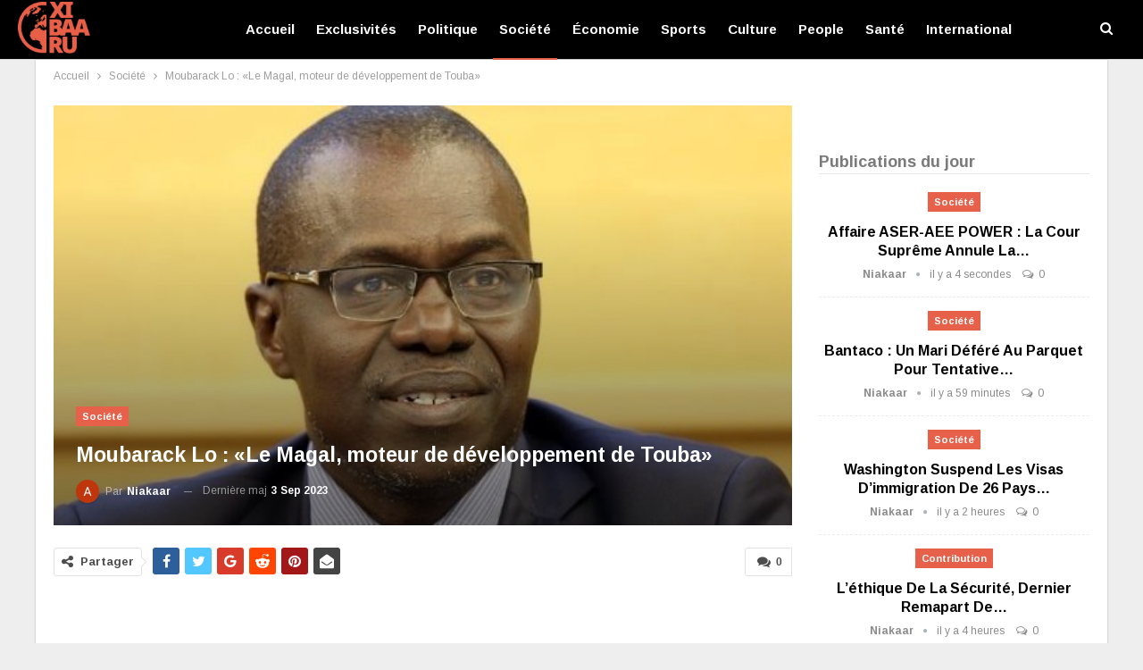

--- FILE ---
content_type: text/html; charset=utf-8
request_url: https://www.google.com/recaptcha/api2/aframe
body_size: 267
content:
<!DOCTYPE HTML><html><head><meta http-equiv="content-type" content="text/html; charset=UTF-8"></head><body><script nonce="ztK7X9ewITkfwknxCRho4A">/** Anti-fraud and anti-abuse applications only. See google.com/recaptcha */ try{var clients={'sodar':'https://pagead2.googlesyndication.com/pagead/sodar?'};window.addEventListener("message",function(a){try{if(a.source===window.parent){var b=JSON.parse(a.data);var c=clients[b['id']];if(c){var d=document.createElement('img');d.src=c+b['params']+'&rc='+(localStorage.getItem("rc::a")?sessionStorage.getItem("rc::b"):"");window.document.body.appendChild(d);sessionStorage.setItem("rc::e",parseInt(sessionStorage.getItem("rc::e")||0)+1);localStorage.setItem("rc::h",'1769011277278');}}}catch(b){}});window.parent.postMessage("_grecaptcha_ready", "*");}catch(b){}</script></body></html>

--- FILE ---
content_type: application/javascript; charset=utf-8
request_url: https://fundingchoicesmessages.google.com/f/AGSKWxWq-DOfXJXP3XZgTyu9ejHDmmg1O9g8--dd7EIh9qtUKUHfjwFSqVv-Cx53z_ETsBcKXBIT3ADRDcB4aGbEDuF4LQTSkKDUDbdLIycPZqL_F0VMikhw4_c2H1sXzGllKIp0Q9rZGJHuJGIFz1sCWHRRIzy5L6S-YOY5Ayr-PEdACFaBw6vhTKrjsMA3/_/jquery/ad./files/ad-/ads/delivery?&popunder=&adserver=
body_size: -1288
content:
window['41e2b1f3-e750-4fdb-ace3-b501c8e4ad28'] = true;